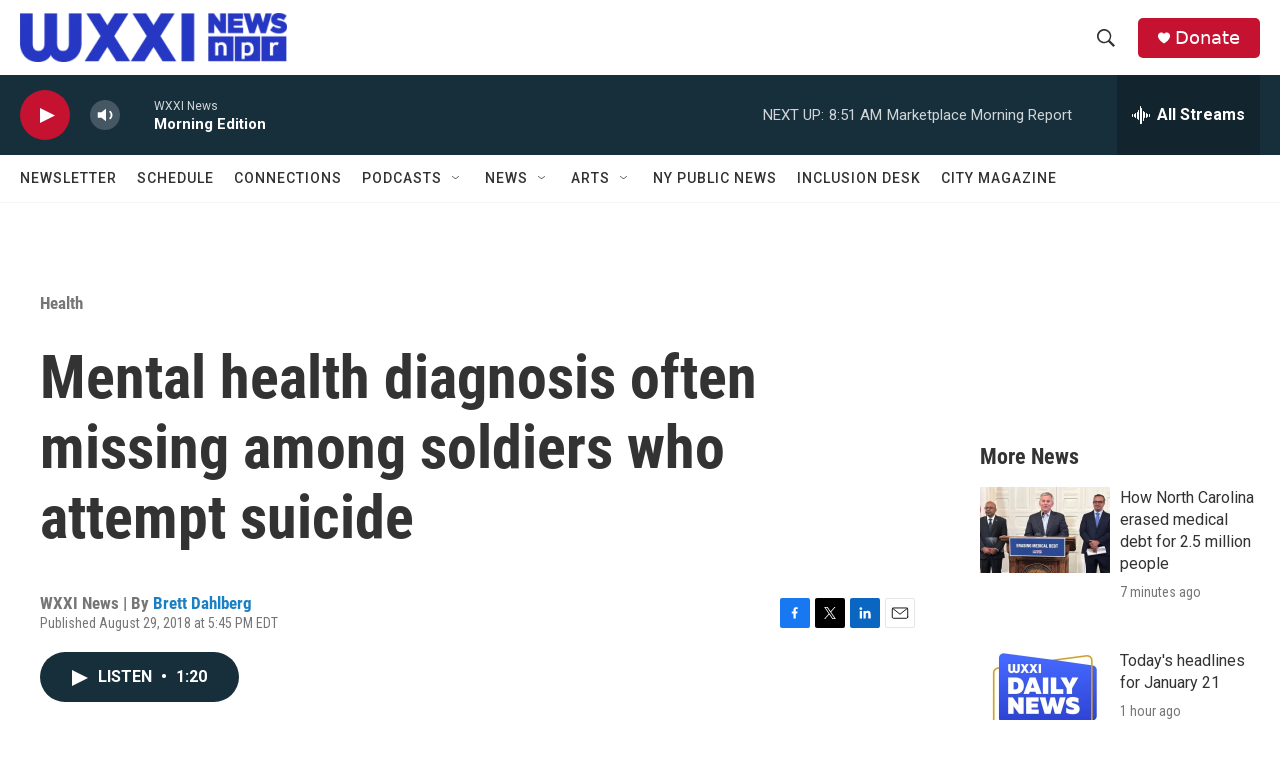

--- FILE ---
content_type: text/html; charset=utf-8
request_url: https://www.google.com/recaptcha/api2/aframe
body_size: 259
content:
<!DOCTYPE HTML><html><head><meta http-equiv="content-type" content="text/html; charset=UTF-8"></head><body><script nonce="HaiEJDZ-CBbX3yCDVjh07g">/** Anti-fraud and anti-abuse applications only. See google.com/recaptcha */ try{var clients={'sodar':'https://pagead2.googlesyndication.com/pagead/sodar?'};window.addEventListener("message",function(a){try{if(a.source===window.parent){var b=JSON.parse(a.data);var c=clients[b['id']];if(c){var d=document.createElement('img');d.src=c+b['params']+'&rc='+(localStorage.getItem("rc::a")?sessionStorage.getItem("rc::b"):"");window.document.body.appendChild(d);sessionStorage.setItem("rc::e",parseInt(sessionStorage.getItem("rc::e")||0)+1);localStorage.setItem("rc::h",'1768997234106');}}}catch(b){}});window.parent.postMessage("_grecaptcha_ready", "*");}catch(b){}</script></body></html>